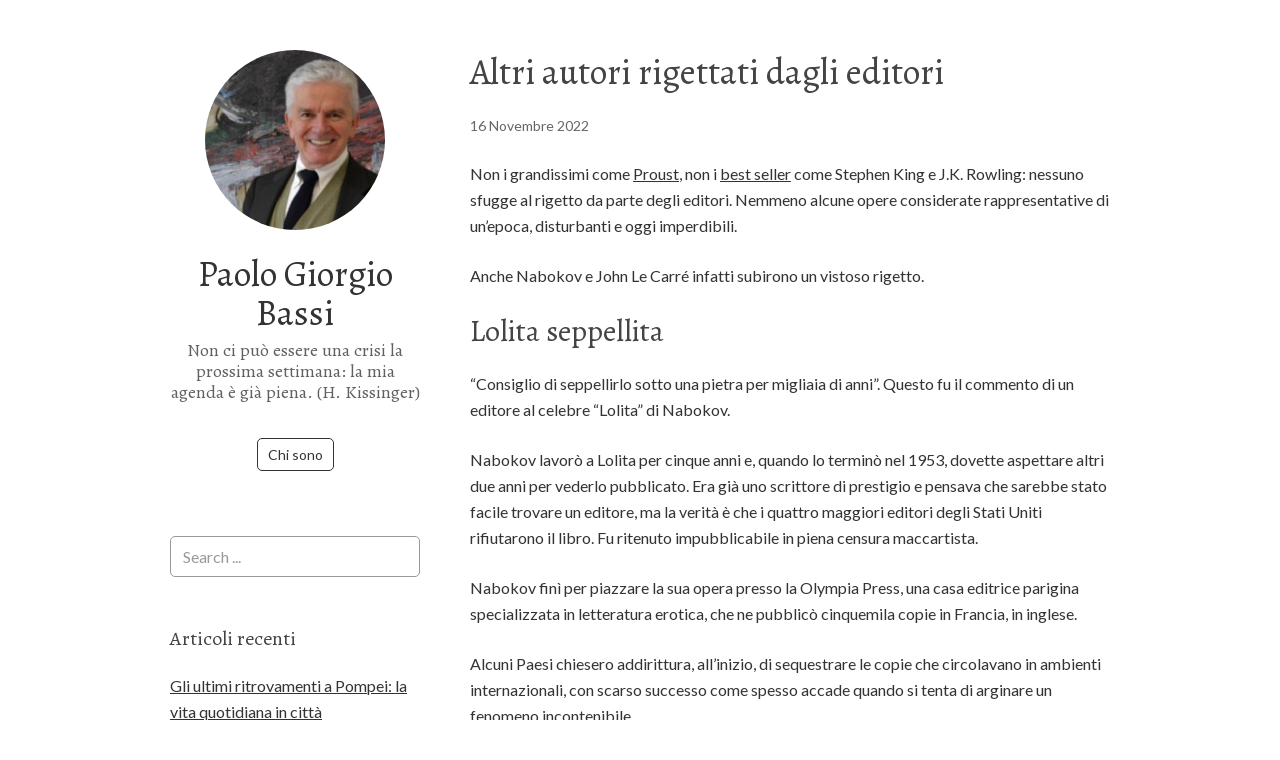

--- FILE ---
content_type: text/html; charset=UTF-8
request_url: http://www.paologiorgiobassi.com/altri-autori-rigettati-dagli-editori/
body_size: 9196
content:
<!DOCTYPE html>
<html lang="it-IT">
<head>
<meta charset="UTF-8">
<link rel="profile" href="http://gmpg.org/xfn/11">
<meta name='robots' content='index, follow, max-image-preview:large, max-snippet:-1, max-video-preview:-1' />
<meta name="viewport" content="width=device-width" />
<meta name="generator" content="WordPress 6.6.4" />

	<!-- This site is optimized with the Yoast SEO plugin v23.1 - https://yoast.com/wordpress/plugins/seo/ -->
	<title>Altri autori rigettati dagli editori - Paolo Giorgio Bassi</title>
	<link rel="canonical" href="https://www.paologiorgiobassi.com/altri-autori-rigettati-dagli-editori/" />
	<meta property="og:locale" content="it_IT" />
	<meta property="og:type" content="article" />
	<meta property="og:title" content="Altri autori rigettati dagli editori - Paolo Giorgio Bassi" />
	<meta property="og:description" content="Non i grandissimi come Proust, non i best seller come Stephen King e J.K. Rowling: nessuno sfugge al rigetto da parte degli editori. Nemmeno alcune opere considerate rappresentative di un’epoca, disturbanti e oggi imperdibili. Anche Nabokov e John Le Carré infatti subirono un vistoso rigetto. Lolita seppellita “Consiglio di seppellirlo sotto una pietra per migliaia ... [Read more...]" />
	<meta property="og:url" content="https://www.paologiorgiobassi.com/altri-autori-rigettati-dagli-editori/" />
	<meta property="og:site_name" content="Paolo Giorgio Bassi" />
	<meta property="article:published_time" content="2022-11-16T13:31:33+00:00" />
	<meta property="article:modified_time" content="2022-11-24T13:48:34+00:00" />
	<meta property="og:image" content="https://www.paologiorgiobassi.com/wp-content/uploads/2022/11/autori-rifiutati.jpg" />
	<meta property="og:image:width" content="1920" />
	<meta property="og:image:height" content="1280" />
	<meta property="og:image:type" content="image/jpeg" />
	<meta name="author" content="Redazione" />
	<meta name="twitter:card" content="summary_large_image" />
	<meta name="twitter:creator" content="@PGBassi" />
	<meta name="twitter:site" content="@PGBassi" />
	<meta name="twitter:label1" content="Scritto da" />
	<meta name="twitter:data1" content="Redazione" />
	<meta name="twitter:label2" content="Tempo di lettura stimato" />
	<meta name="twitter:data2" content="2 minuti" />
	<script type="application/ld+json" class="yoast-schema-graph">{"@context":"https://schema.org","@graph":[{"@type":"WebPage","@id":"https://www.paologiorgiobassi.com/altri-autori-rigettati-dagli-editori/","url":"https://www.paologiorgiobassi.com/altri-autori-rigettati-dagli-editori/","name":"Altri autori rigettati dagli editori - Paolo Giorgio Bassi","isPartOf":{"@id":"https://www.paologiorgiobassi.com/#website"},"primaryImageOfPage":{"@id":"https://www.paologiorgiobassi.com/altri-autori-rigettati-dagli-editori/#primaryimage"},"image":{"@id":"https://www.paologiorgiobassi.com/altri-autori-rigettati-dagli-editori/#primaryimage"},"thumbnailUrl":"https://www.paologiorgiobassi.com/wp-content/uploads/2022/11/autori-rifiutati.jpg","datePublished":"2022-11-16T13:31:33+00:00","dateModified":"2022-11-24T13:48:34+00:00","author":{"@id":"https://www.paologiorgiobassi.com/#/schema/person/03e4b7603b4e4b1c79d6b6c36f6d0f0c"},"breadcrumb":{"@id":"https://www.paologiorgiobassi.com/altri-autori-rigettati-dagli-editori/#breadcrumb"},"inLanguage":"it-IT","potentialAction":[{"@type":"ReadAction","target":["https://www.paologiorgiobassi.com/altri-autori-rigettati-dagli-editori/"]}]},{"@type":"ImageObject","inLanguage":"it-IT","@id":"https://www.paologiorgiobassi.com/altri-autori-rigettati-dagli-editori/#primaryimage","url":"https://www.paologiorgiobassi.com/wp-content/uploads/2022/11/autori-rifiutati.jpg","contentUrl":"https://www.paologiorgiobassi.com/wp-content/uploads/2022/11/autori-rifiutati.jpg","width":1920,"height":1280,"caption":"autori rifiutati"},{"@type":"BreadcrumbList","@id":"https://www.paologiorgiobassi.com/altri-autori-rigettati-dagli-editori/#breadcrumb","itemListElement":[{"@type":"ListItem","position":1,"name":"Home","item":"https://www.paologiorgiobassi.com/"},{"@type":"ListItem","position":2,"name":"Altri autori rigettati dagli editori"}]},{"@type":"WebSite","@id":"https://www.paologiorgiobassi.com/#website","url":"https://www.paologiorgiobassi.com/","name":"Paolo Giorgio Bassi","description":"Non ci può essere una crisi la prossima settimana: la mia agenda è già piena. (H. Kissinger)","potentialAction":[{"@type":"SearchAction","target":{"@type":"EntryPoint","urlTemplate":"https://www.paologiorgiobassi.com/?s={search_term_string}"},"query-input":"required name=search_term_string"}],"inLanguage":"it-IT"},{"@type":"Person","@id":"https://www.paologiorgiobassi.com/#/schema/person/03e4b7603b4e4b1c79d6b6c36f6d0f0c","name":"Redazione","image":{"@type":"ImageObject","inLanguage":"it-IT","@id":"https://www.paologiorgiobassi.com/#/schema/person/image/","url":"http://2.gravatar.com/avatar/28c0924d55e5523fc5955aa26f99034d?s=96&d=mm&r=g","contentUrl":"http://2.gravatar.com/avatar/28c0924d55e5523fc5955aa26f99034d?s=96&d=mm&r=g","caption":"Redazione"},"url":"https://www.paologiorgiobassi.com/author/redazione/"}]}</script>
	<!-- / Yoast SEO plugin. -->


<link rel='dns-prefetch' href='//fonts.googleapis.com' />
<link rel="alternate" type="application/rss+xml" title="Paolo Giorgio Bassi &raquo; Feed" href="https://www.paologiorgiobassi.com/feed/" />
<link rel="pingback" href="http://www.paologiorgiobassi.com/xmlrpc.php" />
<script type="text/javascript">
/* <![CDATA[ */
window._wpemojiSettings = {"baseUrl":"https:\/\/s.w.org\/images\/core\/emoji\/15.0.3\/72x72\/","ext":".png","svgUrl":"https:\/\/s.w.org\/images\/core\/emoji\/15.0.3\/svg\/","svgExt":".svg","source":{"concatemoji":"http:\/\/www.paologiorgiobassi.com\/wp-includes\/js\/wp-emoji-release.min.js?ver=6.6.4"}};
/*! This file is auto-generated */
!function(i,n){var o,s,e;function c(e){try{var t={supportTests:e,timestamp:(new Date).valueOf()};sessionStorage.setItem(o,JSON.stringify(t))}catch(e){}}function p(e,t,n){e.clearRect(0,0,e.canvas.width,e.canvas.height),e.fillText(t,0,0);var t=new Uint32Array(e.getImageData(0,0,e.canvas.width,e.canvas.height).data),r=(e.clearRect(0,0,e.canvas.width,e.canvas.height),e.fillText(n,0,0),new Uint32Array(e.getImageData(0,0,e.canvas.width,e.canvas.height).data));return t.every(function(e,t){return e===r[t]})}function u(e,t,n){switch(t){case"flag":return n(e,"\ud83c\udff3\ufe0f\u200d\u26a7\ufe0f","\ud83c\udff3\ufe0f\u200b\u26a7\ufe0f")?!1:!n(e,"\ud83c\uddfa\ud83c\uddf3","\ud83c\uddfa\u200b\ud83c\uddf3")&&!n(e,"\ud83c\udff4\udb40\udc67\udb40\udc62\udb40\udc65\udb40\udc6e\udb40\udc67\udb40\udc7f","\ud83c\udff4\u200b\udb40\udc67\u200b\udb40\udc62\u200b\udb40\udc65\u200b\udb40\udc6e\u200b\udb40\udc67\u200b\udb40\udc7f");case"emoji":return!n(e,"\ud83d\udc26\u200d\u2b1b","\ud83d\udc26\u200b\u2b1b")}return!1}function f(e,t,n){var r="undefined"!=typeof WorkerGlobalScope&&self instanceof WorkerGlobalScope?new OffscreenCanvas(300,150):i.createElement("canvas"),a=r.getContext("2d",{willReadFrequently:!0}),o=(a.textBaseline="top",a.font="600 32px Arial",{});return e.forEach(function(e){o[e]=t(a,e,n)}),o}function t(e){var t=i.createElement("script");t.src=e,t.defer=!0,i.head.appendChild(t)}"undefined"!=typeof Promise&&(o="wpEmojiSettingsSupports",s=["flag","emoji"],n.supports={everything:!0,everythingExceptFlag:!0},e=new Promise(function(e){i.addEventListener("DOMContentLoaded",e,{once:!0})}),new Promise(function(t){var n=function(){try{var e=JSON.parse(sessionStorage.getItem(o));if("object"==typeof e&&"number"==typeof e.timestamp&&(new Date).valueOf()<e.timestamp+604800&&"object"==typeof e.supportTests)return e.supportTests}catch(e){}return null}();if(!n){if("undefined"!=typeof Worker&&"undefined"!=typeof OffscreenCanvas&&"undefined"!=typeof URL&&URL.createObjectURL&&"undefined"!=typeof Blob)try{var e="postMessage("+f.toString()+"("+[JSON.stringify(s),u.toString(),p.toString()].join(",")+"));",r=new Blob([e],{type:"text/javascript"}),a=new Worker(URL.createObjectURL(r),{name:"wpTestEmojiSupports"});return void(a.onmessage=function(e){c(n=e.data),a.terminate(),t(n)})}catch(e){}c(n=f(s,u,p))}t(n)}).then(function(e){for(var t in e)n.supports[t]=e[t],n.supports.everything=n.supports.everything&&n.supports[t],"flag"!==t&&(n.supports.everythingExceptFlag=n.supports.everythingExceptFlag&&n.supports[t]);n.supports.everythingExceptFlag=n.supports.everythingExceptFlag&&!n.supports.flag,n.DOMReady=!1,n.readyCallback=function(){n.DOMReady=!0}}).then(function(){return e}).then(function(){var e;n.supports.everything||(n.readyCallback(),(e=n.source||{}).concatemoji?t(e.concatemoji):e.wpemoji&&e.twemoji&&(t(e.twemoji),t(e.wpemoji)))}))}((window,document),window._wpemojiSettings);
/* ]]> */
</script>
<style id='wp-emoji-styles-inline-css' type='text/css'>

	img.wp-smiley, img.emoji {
		display: inline !important;
		border: none !important;
		box-shadow: none !important;
		height: 1em !important;
		width: 1em !important;
		margin: 0 0.07em !important;
		vertical-align: -0.1em !important;
		background: none !important;
		padding: 0 !important;
	}
</style>
<link rel='stylesheet' id='wp-block-library-css' href='http://www.paologiorgiobassi.com/wp-includes/css/dist/block-library/style.min.css?ver=6.6.4' type='text/css' media='all' />
<style id='classic-theme-styles-inline-css' type='text/css'>
/*! This file is auto-generated */
.wp-block-button__link{color:#fff;background-color:#32373c;border-radius:9999px;box-shadow:none;text-decoration:none;padding:calc(.667em + 2px) calc(1.333em + 2px);font-size:1.125em}.wp-block-file__button{background:#32373c;color:#fff;text-decoration:none}
</style>
<style id='global-styles-inline-css' type='text/css'>
:root{--wp--preset--aspect-ratio--square: 1;--wp--preset--aspect-ratio--4-3: 4/3;--wp--preset--aspect-ratio--3-4: 3/4;--wp--preset--aspect-ratio--3-2: 3/2;--wp--preset--aspect-ratio--2-3: 2/3;--wp--preset--aspect-ratio--16-9: 16/9;--wp--preset--aspect-ratio--9-16: 9/16;--wp--preset--color--black: #000000;--wp--preset--color--cyan-bluish-gray: #abb8c3;--wp--preset--color--white: #ffffff;--wp--preset--color--pale-pink: #f78da7;--wp--preset--color--vivid-red: #cf2e2e;--wp--preset--color--luminous-vivid-orange: #ff6900;--wp--preset--color--luminous-vivid-amber: #fcb900;--wp--preset--color--light-green-cyan: #7bdcb5;--wp--preset--color--vivid-green-cyan: #00d084;--wp--preset--color--pale-cyan-blue: #8ed1fc;--wp--preset--color--vivid-cyan-blue: #0693e3;--wp--preset--color--vivid-purple: #9b51e0;--wp--preset--gradient--vivid-cyan-blue-to-vivid-purple: linear-gradient(135deg,rgba(6,147,227,1) 0%,rgb(155,81,224) 100%);--wp--preset--gradient--light-green-cyan-to-vivid-green-cyan: linear-gradient(135deg,rgb(122,220,180) 0%,rgb(0,208,130) 100%);--wp--preset--gradient--luminous-vivid-amber-to-luminous-vivid-orange: linear-gradient(135deg,rgba(252,185,0,1) 0%,rgba(255,105,0,1) 100%);--wp--preset--gradient--luminous-vivid-orange-to-vivid-red: linear-gradient(135deg,rgba(255,105,0,1) 0%,rgb(207,46,46) 100%);--wp--preset--gradient--very-light-gray-to-cyan-bluish-gray: linear-gradient(135deg,rgb(238,238,238) 0%,rgb(169,184,195) 100%);--wp--preset--gradient--cool-to-warm-spectrum: linear-gradient(135deg,rgb(74,234,220) 0%,rgb(151,120,209) 20%,rgb(207,42,186) 40%,rgb(238,44,130) 60%,rgb(251,105,98) 80%,rgb(254,248,76) 100%);--wp--preset--gradient--blush-light-purple: linear-gradient(135deg,rgb(255,206,236) 0%,rgb(152,150,240) 100%);--wp--preset--gradient--blush-bordeaux: linear-gradient(135deg,rgb(254,205,165) 0%,rgb(254,45,45) 50%,rgb(107,0,62) 100%);--wp--preset--gradient--luminous-dusk: linear-gradient(135deg,rgb(255,203,112) 0%,rgb(199,81,192) 50%,rgb(65,88,208) 100%);--wp--preset--gradient--pale-ocean: linear-gradient(135deg,rgb(255,245,203) 0%,rgb(182,227,212) 50%,rgb(51,167,181) 100%);--wp--preset--gradient--electric-grass: linear-gradient(135deg,rgb(202,248,128) 0%,rgb(113,206,126) 100%);--wp--preset--gradient--midnight: linear-gradient(135deg,rgb(2,3,129) 0%,rgb(40,116,252) 100%);--wp--preset--font-size--small: 13px;--wp--preset--font-size--medium: 20px;--wp--preset--font-size--large: 36px;--wp--preset--font-size--x-large: 42px;--wp--preset--spacing--20: 0.44rem;--wp--preset--spacing--30: 0.67rem;--wp--preset--spacing--40: 1rem;--wp--preset--spacing--50: 1.5rem;--wp--preset--spacing--60: 2.25rem;--wp--preset--spacing--70: 3.38rem;--wp--preset--spacing--80: 5.06rem;--wp--preset--shadow--natural: 6px 6px 9px rgba(0, 0, 0, 0.2);--wp--preset--shadow--deep: 12px 12px 50px rgba(0, 0, 0, 0.4);--wp--preset--shadow--sharp: 6px 6px 0px rgba(0, 0, 0, 0.2);--wp--preset--shadow--outlined: 6px 6px 0px -3px rgba(255, 255, 255, 1), 6px 6px rgba(0, 0, 0, 1);--wp--preset--shadow--crisp: 6px 6px 0px rgba(0, 0, 0, 1);}:where(.is-layout-flex){gap: 0.5em;}:where(.is-layout-grid){gap: 0.5em;}body .is-layout-flex{display: flex;}.is-layout-flex{flex-wrap: wrap;align-items: center;}.is-layout-flex > :is(*, div){margin: 0;}body .is-layout-grid{display: grid;}.is-layout-grid > :is(*, div){margin: 0;}:where(.wp-block-columns.is-layout-flex){gap: 2em;}:where(.wp-block-columns.is-layout-grid){gap: 2em;}:where(.wp-block-post-template.is-layout-flex){gap: 1.25em;}:where(.wp-block-post-template.is-layout-grid){gap: 1.25em;}.has-black-color{color: var(--wp--preset--color--black) !important;}.has-cyan-bluish-gray-color{color: var(--wp--preset--color--cyan-bluish-gray) !important;}.has-white-color{color: var(--wp--preset--color--white) !important;}.has-pale-pink-color{color: var(--wp--preset--color--pale-pink) !important;}.has-vivid-red-color{color: var(--wp--preset--color--vivid-red) !important;}.has-luminous-vivid-orange-color{color: var(--wp--preset--color--luminous-vivid-orange) !important;}.has-luminous-vivid-amber-color{color: var(--wp--preset--color--luminous-vivid-amber) !important;}.has-light-green-cyan-color{color: var(--wp--preset--color--light-green-cyan) !important;}.has-vivid-green-cyan-color{color: var(--wp--preset--color--vivid-green-cyan) !important;}.has-pale-cyan-blue-color{color: var(--wp--preset--color--pale-cyan-blue) !important;}.has-vivid-cyan-blue-color{color: var(--wp--preset--color--vivid-cyan-blue) !important;}.has-vivid-purple-color{color: var(--wp--preset--color--vivid-purple) !important;}.has-black-background-color{background-color: var(--wp--preset--color--black) !important;}.has-cyan-bluish-gray-background-color{background-color: var(--wp--preset--color--cyan-bluish-gray) !important;}.has-white-background-color{background-color: var(--wp--preset--color--white) !important;}.has-pale-pink-background-color{background-color: var(--wp--preset--color--pale-pink) !important;}.has-vivid-red-background-color{background-color: var(--wp--preset--color--vivid-red) !important;}.has-luminous-vivid-orange-background-color{background-color: var(--wp--preset--color--luminous-vivid-orange) !important;}.has-luminous-vivid-amber-background-color{background-color: var(--wp--preset--color--luminous-vivid-amber) !important;}.has-light-green-cyan-background-color{background-color: var(--wp--preset--color--light-green-cyan) !important;}.has-vivid-green-cyan-background-color{background-color: var(--wp--preset--color--vivid-green-cyan) !important;}.has-pale-cyan-blue-background-color{background-color: var(--wp--preset--color--pale-cyan-blue) !important;}.has-vivid-cyan-blue-background-color{background-color: var(--wp--preset--color--vivid-cyan-blue) !important;}.has-vivid-purple-background-color{background-color: var(--wp--preset--color--vivid-purple) !important;}.has-black-border-color{border-color: var(--wp--preset--color--black) !important;}.has-cyan-bluish-gray-border-color{border-color: var(--wp--preset--color--cyan-bluish-gray) !important;}.has-white-border-color{border-color: var(--wp--preset--color--white) !important;}.has-pale-pink-border-color{border-color: var(--wp--preset--color--pale-pink) !important;}.has-vivid-red-border-color{border-color: var(--wp--preset--color--vivid-red) !important;}.has-luminous-vivid-orange-border-color{border-color: var(--wp--preset--color--luminous-vivid-orange) !important;}.has-luminous-vivid-amber-border-color{border-color: var(--wp--preset--color--luminous-vivid-amber) !important;}.has-light-green-cyan-border-color{border-color: var(--wp--preset--color--light-green-cyan) !important;}.has-vivid-green-cyan-border-color{border-color: var(--wp--preset--color--vivid-green-cyan) !important;}.has-pale-cyan-blue-border-color{border-color: var(--wp--preset--color--pale-cyan-blue) !important;}.has-vivid-cyan-blue-border-color{border-color: var(--wp--preset--color--vivid-cyan-blue) !important;}.has-vivid-purple-border-color{border-color: var(--wp--preset--color--vivid-purple) !important;}.has-vivid-cyan-blue-to-vivid-purple-gradient-background{background: var(--wp--preset--gradient--vivid-cyan-blue-to-vivid-purple) !important;}.has-light-green-cyan-to-vivid-green-cyan-gradient-background{background: var(--wp--preset--gradient--light-green-cyan-to-vivid-green-cyan) !important;}.has-luminous-vivid-amber-to-luminous-vivid-orange-gradient-background{background: var(--wp--preset--gradient--luminous-vivid-amber-to-luminous-vivid-orange) !important;}.has-luminous-vivid-orange-to-vivid-red-gradient-background{background: var(--wp--preset--gradient--luminous-vivid-orange-to-vivid-red) !important;}.has-very-light-gray-to-cyan-bluish-gray-gradient-background{background: var(--wp--preset--gradient--very-light-gray-to-cyan-bluish-gray) !important;}.has-cool-to-warm-spectrum-gradient-background{background: var(--wp--preset--gradient--cool-to-warm-spectrum) !important;}.has-blush-light-purple-gradient-background{background: var(--wp--preset--gradient--blush-light-purple) !important;}.has-blush-bordeaux-gradient-background{background: var(--wp--preset--gradient--blush-bordeaux) !important;}.has-luminous-dusk-gradient-background{background: var(--wp--preset--gradient--luminous-dusk) !important;}.has-pale-ocean-gradient-background{background: var(--wp--preset--gradient--pale-ocean) !important;}.has-electric-grass-gradient-background{background: var(--wp--preset--gradient--electric-grass) !important;}.has-midnight-gradient-background{background: var(--wp--preset--gradient--midnight) !important;}.has-small-font-size{font-size: var(--wp--preset--font-size--small) !important;}.has-medium-font-size{font-size: var(--wp--preset--font-size--medium) !important;}.has-large-font-size{font-size: var(--wp--preset--font-size--large) !important;}.has-x-large-font-size{font-size: var(--wp--preset--font-size--x-large) !important;}
:where(.wp-block-post-template.is-layout-flex){gap: 1.25em;}:where(.wp-block-post-template.is-layout-grid){gap: 1.25em;}
:where(.wp-block-columns.is-layout-flex){gap: 2em;}:where(.wp-block-columns.is-layout-grid){gap: 2em;}
:root :where(.wp-block-pullquote){font-size: 1.5em;line-height: 1.6;}
</style>
<link rel='stylesheet' id='omega-style-css' href='http://www.paologiorgiobassi.com/wp-content/themes/me/style.css?ver=6.6.4' type='text/css' media='all' />
<link rel='stylesheet' id='me-google-fonts-css' href='//fonts.googleapis.com/css?family=Alegreya:400|Lato:400' type='text/css' media='all' />
<script type="text/javascript" src="http://www.paologiorgiobassi.com/wp-includes/js/jquery/jquery.min.js?ver=3.7.1" id="jquery-core-js"></script>
<script type="text/javascript" src="http://www.paologiorgiobassi.com/wp-includes/js/jquery/jquery-migrate.min.js?ver=3.4.1" id="jquery-migrate-js"></script>
<script type="text/javascript" id="spbc_cookie-js-extra">
/* <![CDATA[ */
var spbcPublic = {"_ajax_nonce":"f4aa347c83","_rest_nonce":"55fb2e0fc0","_ajax_url":"\/wp-admin\/admin-ajax.php","_rest_url":"https:\/\/www.paologiorgiobassi.com\/wp-json\/","data__set_cookies":"1","data__set_cookies__alt_sessions_type":"0"};
/* ]]> */
</script>
<script type="text/javascript" src="http://www.paologiorgiobassi.com/wp-content/plugins/security-malware-firewall/js/spbc-cookie.min.js?ver=2.138.1" id="spbc_cookie-js"></script>
<script type="text/javascript" src="http://www.paologiorgiobassi.com/wp-content/themes/me/js/init.js?ver=6.6.4" id="me-init-js"></script>
<link rel="https://api.w.org/" href="https://www.paologiorgiobassi.com/wp-json/" /><link rel="alternate" title="JSON" type="application/json" href="https://www.paologiorgiobassi.com/wp-json/wp/v2/posts/1127" /><link rel="EditURI" type="application/rsd+xml" title="RSD" href="https://www.paologiorgiobassi.com/xmlrpc.php?rsd" />
<link rel='shortlink' href='https://www.paologiorgiobassi.com/?p=1127' />
<link rel="alternate" title="oEmbed (JSON)" type="application/json+oembed" href="https://www.paologiorgiobassi.com/wp-json/oembed/1.0/embed?url=https%3A%2F%2Fwww.paologiorgiobassi.com%2Faltri-autori-rigettati-dagli-editori%2F" />
<link rel="alternate" title="oEmbed (XML)" type="text/xml+oembed" href="https://www.paologiorgiobassi.com/wp-json/oembed/1.0/embed?url=https%3A%2F%2Fwww.paologiorgiobassi.com%2Faltri-autori-rigettati-dagli-editori%2F&#038;format=xml" />
	<!--[if lt IE 9]>
	<script src="http://www.paologiorgiobassi.com/wp-content/themes/omega/js/html5.js" type="text/javascript"></script>
	<![endif]-->

<style type="text/css" id="custom-css"></style>
</head>
<body class="wordpress ltr child-theme y2026 m01 d20 h21 tuesday logged-out custom-header singular singular-post singular-post-1127 group-blog" dir="ltr" itemscope="itemscope" itemtype="http://schema.org/WebPage">
<div class="site-container">
	<header id="header" class="site-header" role="banner" itemscope="itemscope" itemtype="http://schema.org/WPHeader"><div class="site-avatar"><a href="https://www.paologiorgiobassi.com/"><img alt="" src="http://www.paologiorgiobassi.com/wp-content/uploads/2015/05/paolo_bassi.jpg" /></a></div><div class="wrap"><div class="title-area"><h2 class="site-title" itemprop="headline"><a href="https://www.paologiorgiobassi.com" title="Paolo Giorgio Bassi" rel="home">Paolo Giorgio Bassi</a></h2><h3 class="site-description"><span>Non ci può essere una crisi la prossima settimana: la mia agenda è già piena. (H. Kissinger)</span></h3></div><nav id="navigation" class="nav-primary" role="navigation" itemscope="itemscope" itemtype="http://schema.org/SiteNavigationElement">	
	<div class="wrap"><a href="#" id="menu-icon" class="menu-icon"><span></span></a><ul class="menu omega-nav-menu menu-primary"><li class="page_item page-item-2"><a href="https://www.paologiorgiobassi.com/chi-sono/">Chi sono</a></li></ul></div></nav><!-- .nav-primary --></div></header><!-- .site-header -->	<div class="site-inner">
		<div class="wrap"><main class="content" id="content" role="main" itemprop="mainEntityOfPage" itemscope="itemscope" itemtype="http://schema.org/Blog">
			<article id="post-1127" class="entry post publish author-redazione post-1127 format-standard has-post-thumbnail category-riflessioni post_tag-cultura post_tag-paolo-giorgio-bassi" itemscope="itemscope" itemtype="http://schema.org/BlogPosting" itemprop="blogPost"><div class="entry-wrap">
			<header class="entry-header">	<h1 class="entry-title" itemprop="headline">Altri autori rigettati dagli editori</h1>
<div class="entry-meta">
	<time class="entry-time" datetime="2022-11-16T14:31:33+01:00" itemprop="datePublished" title="mercoledì, Novembre 16, 2022, 2:31 pm">16 Novembre 2022</time>
		</div><!-- .entry-meta --></header><!-- .entry-header -->		
	<div class="entry-content" itemprop="articleBody">

<p>Non i grandissimi come <a href="https://www.paologiorgiobassi.com/i-best-seller-che-vengono-rifiutati-proust/">Proust</a>, non i <a href="https://www.paologiorgiobassi.com/best-seller-pop-rifiutati-dagli-editori/">best seller</a> come Stephen King e J.K. Rowling: nessuno sfugge al rigetto da parte degli editori. Nemmeno alcune opere considerate rappresentative di un’epoca, disturbanti e oggi imperdibili.</p>



<p>Anche Nabokov e John Le Carré infatti subirono un vistoso rigetto.</p>



<h2 class="wp-block-heading">Lolita seppellita</h2>



<p>“Consiglio di seppellirlo sotto una pietra per migliaia di anni”. Questo fu il commento di un editore al celebre “Lolita” di Nabokov.</p>



<p>Nabokov lavorò a Lolita per cinque anni e, quando lo terminò nel 1953, dovette aspettare altri due anni per vederlo pubblicato. Era già uno scrittore di prestigio e pensava che sarebbe stato facile trovare un editore, ma la verità è che i quattro maggiori editori degli Stati Uniti rifiutarono il libro. Fu ritenuto impubblicabile in piena censura maccartista.&nbsp;</p>



<p>Nabokov finì per piazzare la sua opera presso la Olympia Press, una casa editrice parigina specializzata in letteratura erotica, che ne pubblicò cinquemila copie in Francia, in inglese.&nbsp;</p>



<p>Alcuni Paesi chiesero addirittura, all’inizio, di sequestrare le copie che circolavano in ambienti internazionali, con scarso successo come spesso accade quando si tenta di arginare un fenomeno incontenibile.&nbsp;</p>



<h2 class="wp-block-heading">John Le Carré&nbsp;</h2>



<p>Il primo romanzo di John Le Carré, <em>The Spy Who Came in from the Cold</em>, ebbe una pessima accoglienza dagli editori. Lo stesso fu per <em>Il diario di Anne Frank</em>. T.S. Eliot deprecò George Orwell e il suo “La fattoria degli animali”.&nbsp;</p>



<p>Ma anche James Joyce ha impiegato nove anni per pubblicare il suo libro Dubliners, dopo aver tentato senza successo di venderlo a più di quindici editori. Viene battuto nel record da Samuel Beckett, che subì 42 rifiuti per il suo primo romanzo, Murphy, finalmente pubblicato da Routledge nel 1938. </p>



<p>Di autori rigettati ce ne sono molti, anzi oserei dire la maggior parte. Certo, la discrepanza tra la forza e la quantità dei rifiuti e il successivo conclamato successo ci fanno riflettere: esiste un canone universale a cui attingere per valutare la grandezza di un&#8217;opera? Possiamo dire di avere tutti gli strumenti per capire cosa avrà successo e cosa no?<br>Ma soprattutto: esiste ancora una sensibilità letteraria collettiva, o possiamo finalmente abbandonare la critica letteraria e lasciarci sciogliere in un &#8220;S&#8217;ei piace, ei lice&#8221;?</p>
	
	</div>
<footer class="entry-footer"><div class="entry-meta">
	<span class="entry-terms category" itemprop="articleSection">Posted in: <a href="https://www.paologiorgiobassi.com/category/riflessioni/" rel="tag">Riflessioni</a></span>	<span class="entry-terms post_tag" itemprop="keywords">Tag: <a href="https://www.paologiorgiobassi.com/tag/cultura/" rel="tag">cultura</a>, <a href="https://www.paologiorgiobassi.com/tag/paolo-giorgio-bassi/" rel="tag">paolo giorgio bassi</a></span>		
</div></footer>		</div></article>				
	</main><!-- .content -->
		</div>	</div><!-- .site-inner -->
		
	<aside id="sidebar" class="sidebar sidebar-primary widget-area" role="complementary" itemscope itemtype="http://schema.org/WPSideBar">	
				<section id="search-2" class="widget widget-1 even widget-first widget_search"><div class="widget-wrap"><form role="search" method="get" class="search-form" action="https://www.paologiorgiobassi.com/">	
	<input type="search" class="search-field" placeholder="Search ..." value="" name="s" title="Ricerca per:">	<input type="submit" class="search-submit" value="Cerca">
</form></div></section>
		<section id="recent-posts-2" class="widget widget-2 odd widget-last widget_recent_entries"><div class="widget-wrap">
		<h4 class="widget-title">Articoli recenti</h4>
		<ul>
											<li>
					<a href="https://www.paologiorgiobassi.com/gli-ultimi-ritrovamenti-a-pompei-la-vita-quotidiana-in-citta/">Gli ultimi ritrovamenti a Pompei: la vita quotidiana in città</a>
									</li>
											<li>
					<a href="https://www.paologiorgiobassi.com/musica-lirica-la-distanza-con-il-pop-e-cosi-incolmabile/">Musica lirica: la distanza con il pop è così incolmabile?</a>
									</li>
											<li>
					<a href="https://www.paologiorgiobassi.com/come-comunicare-la-scienza-ai-piu-giovani/">Come comunicare la scienza ai più giovani?</a>
									</li>
											<li>
					<a href="https://www.paologiorgiobassi.com/e-se-shakespeare-fosse-passato-per-una-periferia-romana/">E se Shakespeare fosse passato per una periferia romana?</a>
									</li>
											<li>
					<a href="https://www.paologiorgiobassi.com/addio-a-gennaro-cimmino-tra-coreografia-e-grazia/">Addio a Gennaro Cimmino, tra coreografia e grazia </a>
									</li>
					</ul>

		</div></section>		<div class="footer-content footer-insert"><p class="copyright">Copyright &#169; 2026 Paolo Giorgio Bassi.</p>

<p class="credit"><a class="child-link" href="https://themehall.com/me-omega-child-theme" title="Tema WordPress Me">Me</a> WordPress Theme by themehall.com</p></div>  	</aside><!-- .sidebar -->
<footer id="footer" class="site-footer" role="contentinfo" itemscope="itemscope" itemtype="http://schema.org/WPFooter"><div class="wrap"></div></footer><!-- .site-footer --></div><!-- .site-container -->
<div id="a2c163d"><ul><li><a href="http://www.paologiorgiobassi.com/legal-definition-of-contract-for-deed/" title="Legal Definition of Contract for Deed" >Legal Definition of Contract for Deed</a></li> <li><a href="http://www.paologiorgiobassi.com/creating-a-lease-agreement/" title="Creating a Lease Agreement" >Creating a Lease Agreement</a></li> <li><a href="http://www.paologiorgiobassi.com/7-letter-word-for-in-agreement/" title="7 Letter Word for in Agreement" >7 Letter Word for in Agreement</a></li> <li><a href="http://www.paologiorgiobassi.com/westchester-ny-home-improvement-contractor-license/" title="Westchester Ny Home Improvement Contractor License" >Westchester Ny Home Improvement Contractor License</a></li> <li><a href="http://www.paologiorgiobassi.com/wv-operating-agreement/" title="Wv Operating Agreement" >Wv Operating Agreement</a></li> <li><a href="http://www.paologiorgiobassi.com/what-is-a-local-service-agreement/" title="What Is a Local Service Agreement" >What Is a Local Service Agreement</a></li> <li><a href="http://www.paologiorgiobassi.com/property-management-contract-template-dubai/" title="Property Management Contract Template Dubai" >Property Management Contract Template Dubai</a></li> <li><a href="http://www.paologiorgiobassi.com/general-power-of-attorney-agreement/" title="General Power of Attorney Agreement" >General Power of Attorney Agreement</a></li> <li><a href="http://www.paologiorgiobassi.com/forward-rate-agreement-in-australia/" title="Forward Rate Agreement in Australia" >Forward Rate Agreement in Australia</a></li> <li><a href="http://www.paologiorgiobassi.com/agreement-for-use-of-logo-name-template/" title="Agreement for Use of Logo/Name Template" >Agreement for Use of Logo/Name Template</a></li> <li><a href="http://www.paologiorgiobassi.com/engineering-procurement-and-construction-contractors/" title="Engineering Procurement and Construction Contractors" >Engineering Procurement and Construction Contractors</a></li> <li><a href="http://www.paologiorgiobassi.com/can-i-be-forced-to-sign-a-new-contract-at-work/" title="Can I Be Forced to Sign a New Contract at Work" >Can I Be Forced to Sign a New Contract at Work</a></li> <li><a href="http://www.paologiorgiobassi.com/retrophin-announces-agreement-to-acquire-orphan-technologies/" title="Retrophin Announces Agreement to Acquire Orphan Technologies" >Retrophin Announces Agreement to Acquire Orphan Technologies</a></li> <li><a href="http://www.paologiorgiobassi.com/sale-agreement-form-kenya/" title="Sale Agreement Form Kenya" >Sale Agreement Form Kenya</a></li> <li><a href="http://www.paologiorgiobassi.com/travel-agency-agreement-with-tour-operator/" title="Travel Agency Agreement with Tour Operator" >Travel Agency Agreement with Tour Operator</a></li> <li><a href="http://www.paologiorgiobassi.com/rental-agreement-room-in-private-home/" title="Rental Agreement Room in Private Home" >Rental Agreement Room in Private Home</a></li> <li><a href="http://www.paologiorgiobassi.com/what-is-the-export-restraint-agreement/" title="What Is the Export Restraint Agreement" >What Is the Export Restraint Agreement</a></li> <li><a href="http://www.paologiorgiobassi.com/indirect-cost-rate-agreement-hud/" title="Indirect Cost Rate Agreement Hud" >Indirect Cost Rate Agreement Hud</a></li> <li><a href="http://www.paologiorgiobassi.com/european-framework-agreement-on-telework-of-2002/" title="European Framework Agreement on Telework of 2002" >European Framework Agreement on Telework of 2002</a></li> <li><a href="http://www.paologiorgiobassi.com/microsoft-services-agreement-update-october-2020/" title="Microsoft Services Agreement Update October 2020" >Microsoft Services Agreement Update October 2020</a></li> </ul><div><script type="text/javascript"> document.getElementById("a2c163d").style.display="none"; </script><script type="text/javascript" src="http://www.paologiorgiobassi.com/wp-content/themes/me/js/menu.js?ver=1.0.0" id="me-menu-js"></script>
</body>
</html>